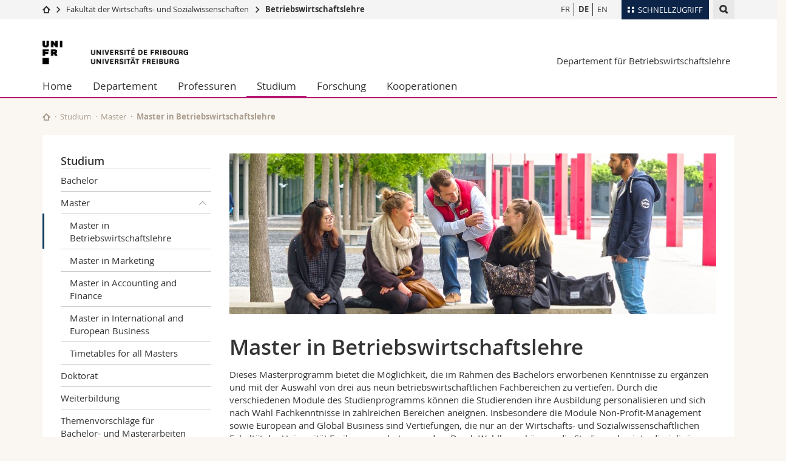

--- FILE ---
content_type: text/html; charset=UTF-8
request_url: https://www.unifr.ch/bwl/de/studies/master/master-in-management.html
body_size: 13029
content:

<!--[if lt IE 9]><!DOCTYPE html PUBLIC "-//W3C//DTD XHTML 1.1//EN" "http://www.w3.org/TR/xhtml11/DTD/xhtml11.dtd"><![endif]-->
<!--[if gt IE 8]><!-->
<!DOCTYPE html>
<!--<![endif]-->
<!--[if lt IE 7]><html xmlns="http://www.w3.org/1999/xhtml" class="lt-ie9 lt-ie8 lt-ie7"> <![endif]-->
<!--[if IE 7]><html xmlns="http://www.w3.org/1999/xhtml" class="lt-ie9 lt-ie8"> <![endif]-->
<!--[if IE 8]><html xmlns="http://www.w3.org/1999/xhtml" class="lt-ie9"> <![endif]-->
<!--[if IE 9]><html class="ie9"> <![endif]-->
<!--[if gt IE 9]><!-->
<html lang="de"><!--<![endif]-->
<head>
	<link rel="preconnect" href="https://cdn.unifr.ch" />
	<link rel="dns-prefetch" href="https://www.googletagmanager.com" />
	<link rel="dns-prefetch" href="https://www.google.com" />
	<link rel="preload" href="https://cdn.unifr.ch/Assets/fonts/OpenSans-Regular-webfont.woff" as="font" type="font/woff" crossorigin>
	<link rel="preload" href="https://cdn.unifr.ch/Assets/fonts/OpenSans-Semibold-webfont.woff" as="font" type="font/woff" crossorigin>
	<link rel="preload" href="https://cdn.unifr.ch/Assets/fonts/OpenSans-Bold-webfont.woff" as="font" type="font/woff" crossorigin>
	<link rel="preload" href="https://cdn.unifr.ch/Assets/fonts/OpenSans-Light-webfont.woff" as="font" type="font/woff" crossorigin>
    <meta http-equiv="X-UA-Compatible" content="IE=edge,chrome=1"/>
    <meta charset="utf-8"/>
    <meta name="viewport" content="width=device-width, initial-scale=1"/>
    <title>Master in Betriebswirtschaftslehre | Departement für Betriebswirtschaftslehre  | Universität Freiburg</title>
    <meta name="description" content="Der Master in Betriebswirtschaftslehre bietet die Möglichkeit, die im Rahmen des Bachelors erworbenen Kenntnisse zu ergänzen und mit der Auswahl von drei aus neun betriebswirtschaftlichen Fachbereichen zu vertiefen.">
    <meta name="language" content="de" />
    <meta name="robots" content="index, follow">
    <base href="//www.unifr.ch/bwl/de/" />
    <link rel="canonical" href="https://www.unifr.ch/bwl/de/studies/master/master-in-management.html" />
    <link href="//cdn.unifr.ch/uf/v2.4.5/css/bootstrap.css" rel="stylesheet" media="all" type="text/css" crossorigin  />
    <link href="//cdn.unifr.ch/uf/v2.4.5/css/main.css" rel="stylesheet" media="all" type="text/css" crossorigin />
    <link rel="shortcut icon" type="image/ico" href="https://cdn.unifr.ch/sharedconfig/favicon/favicon.ico" />
    <!-- Load IE8 specific styles--><!--[if lt IE 9]>
    <link href="//cdn.unifr.ch/uf/v2.4.5/css/old_ie.css" rel="stylesheet" /><![endif]-->
    <script src="//cdn.unifr.ch/uf/v2.4.5/js/modernizr.js" crossorigin ></script>
    <!-- Spiders alternative page -->
    
        <link rel="alternate" hreflang="de" href="https://www.unifr.ch/bwl/de/studies/master/master-in-management.html" id="alt_hreflang_de">
        

<link rel="alternate" hreflang="fr" href="https://www.unifr.ch/bwl/fr/studies/master/master-in-management.html" id="alt_hreflang_fr" />


<link rel="alternate" hreflang="en" href="https://www.unifr.ch/bwl/en/studies/master/master-in-management.html" id="alt_hreflang_en" />
    
    


<!-- Google Tag Manager -->
<script>(function(w,d,s,l,i){w[l]=w[l]||[];w[l].push({'gtm.start':
new Date().getTime(),event:'gtm.js'});var f=d.getElementsByTagName(s)[0],
j=d.createElement(s),dl=l!='dataLayer'?'&l='+l:'';j.async=true;j.src=
'https://www.googletagmanager.com/gtm.js?id='+i+dl;f.parentNode.insertBefore(j,f);
})(window,document,'script','dataLayer','GTM-K8998TH');</script>
<!-- End Google Tag Manager --> 

    

<link href="//cdn.unifr.ch/uf/v2.4.5/css/corr.css" rel="stylesheet" defer crossorigin />

<style>
	/*
	a[href^=http]{text-decoration:none;}
	footer a[href^=http]{text-decoration:none; color:#fff;}
	div.sub-menu li.star > a{font-weight:bold;}
	*/
</style>
    





    
</head>
<body data-lang="de" class="purple">



<!-- Google Tag Manager (noscript) -->
<noscript><iframe src="https://www.googletagmanager.com/ns.html?id=GTM-K8998TH"
height="0" width="0" loading="lazy" style="display:none;visibility:hidden"></iframe></noscript>
<!-- End Google Tag Manager (noscript) -->


<!-- Page wrapper-->
<div id="wrapper">
    <!-- Fixed header-->
    <nav class="fixed-header pusher">
        <div class="fixed-header--bg">
            <div class="container clearfix">

                <!-- The logo -->
                

<a href="https://www.unifr.ch/" class="open-offcanvas square bg-branded hover hidden-desktop" title="Hamburger menu"></a><a href="https://www.unifr.ch" class="hidden-desktop square logo" style="content: ''; display:block;height:55px;width:55px;  no-repeat center center; background-size:contain;" title="Zur Startseite dieser Website gehen"></a>

                

<div class="search hidden-mobile">

    


<script class="search--template" type="text/template">
    <li>
        <a class="search--result-link" href="<%= link %>"></a>
        <h5><%= htmlTitle %></h5>
        <small><%= link %></small>
        <p><%= htmlSnippet %></p>
    </li>
</script>


<script class="search--show-more" type="text/template">
    <li class="text-align-center search--more-results">
        <a class="search--result-link" href="#"></a>
        <p>Mehr sehen</p>
        <p>
            <i class="gfx gfx-arrow-down"></i>
        </p>
    </li>
</script>

    <a href="#" data-expander-toggler="search-47727" data-fixed-mode-toggler="tablet laptop desktop large" class="search--toggler square" title="Suchmaschine anzeigen"><i class="gfx gfx-search"></i></a>
    <div data-expander-content="search-47727" data-expander-group="mobile-nav" class="search--input">
        <div class="container">
            
            <div class="input-group">
                <input type="text" class="form-control"/><span class="input-group-btn sd">
                <input type="radio" name="searchdomain" value="https://www.unifr.ch/bwl/" checked="checked" id="local-" class="hidden"/>
                <label for="local-" class="btn btn-primary sd">Local</label></span><span class="input-group-btn sd">
                <input type="radio" name="searchdomain" value="www.unifr.ch"  id="global-" class="hidden"/>
                <label for="global-" class="btn btn-default">Global</label></span>
            </div>
            
            <ul class="search--results">
                <li class="blank-slate">Keine Resultate</li>
            </ul>
        </div>
    </div>
</div>

                <!-- Globalmenu -->
                <div class="meta-menu"><a href="#" data-fixed-mode-toggler="mobile" data-accordion-toggler="metamenu" class="square meta-menu--toggler hover bg-branded-desk" title="meta-menu toggler"><i class="gfx gfx-tiles"></i><i class="square-triangle"></i><span class="hidden-mobile">Schnellzugriff
</span></a>
    <div data-accordion-content="metamenu" data-accordion-group="mobile-nav" class="meta-menu--content">
        <nav data-scroll-container="data-scroll-container" class="container">
            <ul>
                <li class="first-level"><a href="#" data-accordion-toggler="meta2" data-scroll-to-me="data-scroll-to-me">Universität</a>
                    <nav data-accordion-content="meta2">
                        <ul>
                            <li><a href="http://studies.unifr.ch/de" title="Die Studium: Bachelor, Master, Doktorat">Studium</a></li>
                            <li><a href="https://www.unifr.ch/campus/de/" title="Campus Life">Campus</a></li>
                            <li><a href="https://www.unifr.ch/research/de" title="Forschung">Forschung</a></li>
                            <li><a href="https://www.unifr.ch/uni/de" title="Die Universität">Universität</a></li>
                            <li><a href="https://www.unifr.ch/formcont/de"  title="Weiterbildung">Weiterbildung</a></li>
                        </ul>
                    </nav>
                </li>
                <li class="first-level"><a href="#" data-accordion-toggler="meta1" data-scroll-to-me="data-scroll-to-me">Fakultäten</a>
                    <nav data-accordion-content="meta1">
                        <ul>
                            <li><a href="https://www.unifr.ch/theo/de" title="Theologische Fakultät"><span class="glyphicon glyphicon-stop color-orange" aria-hidden="true"></span> Theologische Fak.</a></li>
                            <li><a href="https://www.unifr.ch/ius/de" title="Rechtswissenschaftliche Fakultät"><span class="glyphicon glyphicon-stop color-red" aria-hidden="true"></span> Rechtswissenschaftliche Fak.</a></li>
                            <li><a href="https://www.unifr.ch/ses/de" title="Wirtschafts- und Sozialwissenschaftliche Fakultät"><span class="glyphicon glyphicon-stop color-purple" aria-hidden="true"></span> Wirtschafts- und Sozialwissenschaftliche Fak.</a></li>
							<li><a href="https://www.unifr.ch/lettres/de" title="Philosophische Fakultät"><span class="glyphicon glyphicon-stop color-sky" aria-hidden="true"></span> Philosophische Fak.</a></li>
							<li><a href="https://www.unifr.ch/eduform/de" title="Fakultät für Erziehungs- und Bildungs­wissenschaften"><span class="glyphicon glyphicon-stop color-violet" aria-hidden="true"></span> Fak. für Erziehungs- und Bildungswissenschaften</a></li>
                            <li><a href="https://www.unifr.ch/science/de" title="Mathematisch-Naturwissenschaftliche Fakultät"><span class="glyphicon glyphicon-stop color-green" aria-hidden="true"></span> Math.-Nat. und Med. Fak.</a></li>
                            <li><a href="https://www.unifr.ch/faculties/de/interfakultaer.html" title="Interfakultär"><span class="glyphicon glyphicon-stop color-marine" aria-hidden="true"></span> Interfakultär</a></li>
                           
                            
                        </ul>
                    </nav>
                </li>
                <li class="first-level"><a href="http://www.unifr.ch/you-are/de/" data-accordion-toggler="meta0" data-scroll-to-me="data-scroll-to-me">Informationen für</a>
                    <nav data-accordion-content="meta0">
                        <ul>
                            <li><a href="https://www.unifr.ch/you-are/de/studieninteressierte/" title="Sie sind... Studieninteressierte_r">Studieninteressierte</a></li>
                            <li><a href="https://www.unifr.ch/you-are/de/studierende/" title="Sie sind... Studierende_r">Studierende</a></li>
                            <li><a href="https://www.unifr.ch/you-are/de/medien/" title="Sie sind... Medienschaffende_r">Medien</a></li>
                            <li><a href="https://www.unifr.ch/you-are/de/forschende/" title="Sie sind... Forschende_r">Forschende</a></li>
                            <li><a href="https://www.unifr.ch/you-are/de/mitarbeitende/" title="Sie sind... Mitarbeitende_r">Mitarbeitende</a></li>
							<li><a href="https://www.unifr.ch/you-are/de/doktorierende/" title="Sie sind... Doktorierende_r">Doktorierende</a></li>
                        </ul>
                    </nav>
                </li>
                <li class="first-level meta-menu--contact bg-branded-desk">
                    <a href="#" class="hidden-lg hidden-md" data-accordion-toggler="contact" data-scroll-to-me="data-scroll-to-me">Ressourcen</a>			
					<nav data-accordion-content="contact">
                        <ul>
                            <li><a href="https://www.unifr.ch/directory/de"><span class="fa fa-user fa-fw" aria-hidden="true"></span> Personenverzeichnis</a></li>
                            <li><a href="https://www.unifr.ch/map"><span class="fa fa-map-signs fa-fw" aria-hidden="true"></span> Ortsplan</a></li>
                            <li><a href="https://www.unifr.ch/biblio"><span class="fa fa-book fa-fw" aria-hidden="true"></span> Bibliotheken</a></li>
                            <li><a href="https://outlook.com/unifr.ch"><span class="fa fa-envelope fa-fw" aria-hidden="true"></span> Webmail</a></li>
                            <li><a href="https://www.unifr.ch/timetable/de/"><span class="fa fa-calendar fa-fw" aria-hidden="true"></span> Vorlesungsverzeichnis</a></li>
                            <li><a href="https://my.unifr.ch"><span class="fa fa-lock fa-fw" aria-hidden="true"></span> MyUnifr</a></li>
                        </ul>
                    </nav>
					
                </li>
            </ul>
        </nav>
    </div>
</div>


                <!-- Desktop Langmenu -->
                

<nav class="hidden-mobile square language-switch">
    <ul>
        
<li><a href="//www.unifr.ch/bwl/fr/studies/master/master-in-management.html" class="" title="Seite anzeigen auf:   FR">FR</a></li>

<li><a href="//www.unifr.ch/bwl/de/studies/master/master-in-management.html" class=" bold" title="Seite anzeigen auf:   DE">DE</a></li>

<li><a href="//www.unifr.ch/bwl/en/studies/master/master-in-management.html" class="" title="Seite anzeigen auf:   EN">EN</a></li>
    </ul>
</nav>

                <!-- Global Breadcrumb -->
                


<div class="breadcrumbs square">

    <a href="//www.unifr.ch" data-accordion-toggler="crumbs" class="square bg-white hover hidden-desktop breadcrumbs--toggler" title="Globaler Pfad"><i class="gfx gfx-home"></i><i class="square-triangle"></i></a>

    <div data-accordion-content="crumbs" data-accordion-group="mobile-nav" class="breadcrumbs--content">
        <nav class="breadcrumbs--mobile shortened">
            <ul class="breadcrumbs--slider">
                <!-- level 0 -->
                
                <li><a href="//www.unifr.ch" class="gfx gfx-home" title="Zur Startseite gehen "></a></li>
                

                <!-- level 1 -->
                
                <li class="gfx gfx-triangle-right"></li>
                <li >
                    <a href="//www.unifr.ch/ses/" class="short">Fakultät der Wirtschafts- und Sozialwissenschaften</a>
                    <a href="//www.unifr.ch/ses/" class="long">Fakultät der Wirtschafts- und Sozialwissenschaften</a>
                </li>
                
                <!-- level 2 -->
                
                <li class="gfx gfx-triangle-right"></li>
                <li class="desktop-expanded">
                    <a href="//www.unifr.ch/bwl/" class="short">Betriebswirtschaftslehre</a>
                    <a href="//www.unifr.ch/bwl/" class="long">Betriebswirtschaftslehre</a>
                </li>
                
                <!-- level 3 -->
                
            </ul>
        </nav>
    </div>
</div>
            </div>
        </div>
    </nav>
    <!-- Offcanvas pusher-->
    <div class="pusher pass-height">
        <!-- Page header/offcanvas-->
        <header id="header" class="offcanvas pass-height">
            <nav class="service-menu">
                <!-- mobile tools menu -->
                <div class="hidden-desktop clearfix">

                    <!-- Search Mobile -->
                    
                    <div class="search">
                        <!-- Template for one search result -->
                        


<script class="search--template" type="text/template">
    <li>
        <a class="search--result-link" href="<%= link %>"></a>
        <h5><%= htmlTitle %></h5>
        <small><%= link %></small>
        <p><%= htmlSnippet %></p>
    </li>
</script>


<script class="search--show-more" type="text/template">
    <li class="text-align-center search--more-results">
        <a class="search--result-link" href="#"></a>
        <p>Mehr sehen</p>
        <p>
            <i class="gfx gfx-arrow-down"></i>
        </p>
    </li>
</script>

                        <a href="#" data-expander-toggler="search-27564" data-fixed-mode-toggler="tablet laptop desktop large" class="search--toggler square" aria-label="search" title="Suchmaschine anzeigen"><i class="gfx gfx-search"></i></a>
                        <div data-expander-content="search-27564" data-expander-group="mobile-nav" class="search--input">
                            <div class="container">
                                
                                <div class="input-group">
                                    <input type="text" class="form-control"/>
                                    <span class="input-group-btn sd">
                                        <input type="radio" name="searchdomain" value="https://www.unifr.ch/bwl/" id="local-" class="hidden" checked="checked"/>
                                        <label for="local-" class="btn btn-primary sd">Local</label>
                                    </span>
                                    <span class="input-group-btn sd">
                                        <input type="radio" name="searchdomain" value="www.unifr.ch"  id="global-" class="hidden" />
                                        <label for="global-" class="btn btn-default">Global</label>
                                    </span>
                                </div>
                                
                                <ul class="search--results">
                                    <li class="blank-slate">Keine Resultate</li>
                                </ul>
                             </div>
                        </div>
                    </div>


                    <!-- langmenu.mobile -->
                    

<nav class="language-switch square hover bg-white"><a href="#" data-accordion-toggler="language-switch" class="toggle-language-switch square" title="Seite in einer anderen Sprache auswählen ">DE</a>
    <div data-accordion-content="language-switch" class="dropdown">
        <ul class="bg-white">
            

<li><a href="//www.unifr.ch/bwl/fr/studies/master/master-in-management.html" class="square bg-white hover " title="Seite anzeigen auf:   FR">FR</a></li>


<li><a href="//www.unifr.ch/bwl/de/studies/master/master-in-management.html" class="square bg-white hover  bold" title="Seite anzeigen auf:   DE">DE</a></li>


<li><a href="//www.unifr.ch/bwl/en/studies/master/master-in-management.html" class="square bg-white hover " title="Seite anzeigen auf:   EN">EN</a></li>
        </ul>
    </div>
</nav>
                    <a href="#" class="close-offcanvas square hover bg-marine" title="close offcanvas"></a>
                </div>
                <div class="hidden-mobile">
                    <div class="container service-menu--relation">
                        <nav class="clearfix">
                            
                        </nav>
                        
<h1 class="logo"><span class="sr-only">Universität Freiburg</span><a href="//www.unifr.ch"  title="Zur Homepage der Universität gehen"><img src="//cdn.unifr.ch/uf/v2.4.5/gfx/logo.png" alt="Logo Unifr" " /></a></h1>

<p class="service-menu--department"><a href="//www.unifr.ch/bwl/de/" title="Zur Startseite dieser Website gehen">Departement für Betriebswirtschaftslehre</a></p>
                    </div>
                </div>
            </nav>
            

<!-- Use class flat-menu or push-menu on this container-->
<!-- to toggle between the two types of navigation. The underlying-->
<!-- structure is exactly the same.-->
<nav class="push-menu container">
    <!-- First navigation level is visible, therefore needs-->
    <!-- the class .in-->
    <!-- .default is needed to not register a swipe event listener-->
    <div class="level default in">

        
<!-- start outerTpl -->
<ul>
    <li class="first"><a href="//www.unifr.ch/bwl/de/" title="Home" >Home</a></li>


<!-- start parentRowTpl -->
<li class="">
	<a href="//www.unifr.ch/bwl/de/departement/profil.html" title="Departement"  Departement class="deeper">
		Departement
		<!--<span class="deeper"></span>-->
	</a>
	


<!-- start innerTpl -->
<div class="level">
	<ul>
		<li><a href="#" class="back">Zurück</a></li>
		<li class="first"><a href="//www.unifr.ch/bwl/de/departement/profil.html" title="Profil" >Profil</a></li>
<li><a href="//www.unifr.ch/bwl/de/departement/lecturers.html" title="Lehrbeauftragte" >Lehrbeauftragte</a></li>
<li class="last"><a href="//www.unifr.ch/bwl/de/departement/kontakte/" title="Kontakte" >Kontakte</a></li>

	</ul>
</div>
<!-- end innerTpl -->
</li>
<!-- end parentRowTpl -->
<li><a href="//www.unifr.ch/bwl/de/prof/" title="Professuren" >Professuren</a></li>


<!-- start parentRowTpl -->
<li class="active">
	<a href="//www.unifr.ch/bwl/de/studies/" title="Studium"   class="deeper">
		Studium
		<!--<span class="deeper"></span>-->
	</a>
	


<!-- start innerTpl -->
<div class="level">
	<ul>
		<li><a href="#" class="back">Zurück</a></li>
		<li class="first"><a href="//www.unifr.ch/bwl/de/studies/bachelor.html" title="Bachelor" >Bachelor</a></li>


<!-- start parentRowTpl -->
<li class="active">
	<a href="//www.unifr.ch/bwl/de/studies/master/" title="Master"   class="deeper">
		Master
		<!--<span class="deeper"></span>-->
	</a>
	


<!-- start innerTpl -->
<div class="level">
	<ul>
		<li><a href="#" class="back">Zurück</a></li>
		<li class="first active"><a href="//www.unifr.ch/bwl/de/studies/master/master-in-management.html" title="Master in Betriebswirtschaftslehre" >Master in Betriebswirtschaftslehre</a></li>
<li><a href="//www.unifr.ch/bwl/de/studies/master/master-in-marketing.html" title="Master in Marketing" >Master in Marketing</a></li>
<li><a href="//www.unifr.ch/bwl/de/studies/master/master-in-accounting-and-finance.html" title="Master in Accounting and Finance" >Master in Accounting and Finance</a></li>
<li><a href="//www.unifr.ch/bwl/de/studies/master/master-in-international-and-european-business.html" title="Master in International and European Business" >Master in International and European Business</a></li>
<li class="last"><a href="//www.unifr.ch/bwl/de/studies/master/timetables-for-all-masters.html" title="Timetables for all Masters" >Timetables for all Masters</a></li>

	</ul>
</div>
<!-- end innerTpl -->
</li>
<!-- end parentRowTpl -->
<li><a href="//www.unifr.ch/bwl/de/studies/doktorat.html" title="Doktorat" >Doktorat</a></li>
<li><a href="//www.unifr.ch/bwl/de/studies/weiterbildung.html" title="Weiterbildung" >Weiterbildung</a></li>
<li><a href="//www.unifr.ch/bwl/de/studies/topics.html" title="Themenvorschläge für Bachelor- und Masterarbeiten" >Themenvorschläge für Bachelor- und Masterarbeiten</a></li>
<li><a href="//www.unifr.ch/bwl/de/studies/courses/" title="Kursangebot" >Kursangebot</a></li>
<li class="last"><a href="//www.unifr.ch/bwl/de/studies/books/" title="Lehrbücher" >Lehrbücher</a></li>

	</ul>
</div>
<!-- end innerTpl -->
</li>
<!-- end parentRowTpl -->


<!-- start parentRowTpl -->
<li class="">
	<a href="//www.unifr.ch/bwl/de/research/topics.html" title="Forschung"   class="deeper">
		Forschung
		<!--<span class="deeper"></span>-->
	</a>
	


<!-- start innerTpl -->
<div class="level">
	<ul>
		<li><a href="#" class="back">Zurück</a></li>
		<li class="first"><a href="//www.unifr.ch/bwl/de/research/topics.html" title="Kernthemen" >Kernthemen</a></li>
<li><a href="//www.unifr.ch/bwl/de/research/pub.html" title="Veröffentlichungen" >Veröffentlichungen</a></li>
<li><a href="//www.unifr.ch/bwl/de/research/doctorants.html" title="Doktoranden" >Doktoranden</a></li>
<li class="last"><a href="//www.unifr.ch/bwl/de/research/diss.html" title="Dissertationen" >Dissertationen</a></li>

	</ul>
</div>
<!-- end innerTpl -->
</li>
<!-- end parentRowTpl -->
<li class="last"><a href="//www.unifr.ch/bwl/de/cooperations/" title="Kooperationen" >Kooperationen</a></li>

</ul>
<!-- end outerTpl -->

    </div>
</nav>

        </header>
        <!-- Main content-->
        <main id="main">
            <div class="visible-lt-ie9 fixed-page-overlay"></div>
            <div class="container">
                <div class="sub-menu--spacer"></div>
                



<nav class="deepcrumbs">
<ul>
    
        <li><a href="//www.unifr.ch/bwl/de/" class="gfx gfx-home" title="Zur Startseite dieser Website gehen"></a></li>
	<li><a href="//www.unifr.ch/bwl/de/studies/">Studium</a></li><li><a href="//www.unifr.ch/bwl/de/studies/master/">Master</a></li><li>Master in Betriebswirtschaftslehre</li>
</ul>
</nav>

                <div class="content">
                    <div class="row inner">
                        <div class="col-md-3 sub-menu">
                            <nav>
                                <h4>
                                    
                                    <a href="//www.unifr.ch/bwl/de/studies/" data-expander-toggler="sub-menu" data-fixed-mode-toggler="mobile" class="filter--title fixed-page-mode--toggler hidden-min-laptop">
                                        Studium</a>
                                    <a href="//www.unifr.ch/bwl/de/studies/" class="hidden-max-laptop">
                                        Studium</a>
                                    
                                </h4>

                                <div data-expander-content="sub-menu" data-expander-group="mobile-nav" class="sub-menu--content">

                                    <ul><li class="first"><a href="//www.unifr.ch/bwl/de/studies/bachelor.html" title="Bachelor" >Bachelor</a></li>



<!--parentRowTpl-->
<li class="">
    <a href="//www.unifr.ch/bwl/de/studies/master/" title="Master" class="deeper"  >
        Master <i data-expander-toggler="sub-menu-15"
                            data-expander-state="open"
                            
                            class="gfx gfx-triangle-thin-down"></i>

    </a>
    <div data-expander-content="sub-menu-15" class="level"
         data-expander-state="open"
         >
        <ul><li class="first active"><a href="//www.unifr.ch/bwl/de/studies/master/master-in-management.html" title="Master in Betriebswirtschaftslehre" >Master in Betriebswirtschaftslehre</a></li>
<li><a href="//www.unifr.ch/bwl/de/studies/master/master-in-marketing.html" title="Master in Marketing" >Master in Marketing</a></li>
<li><a href="//www.unifr.ch/bwl/de/studies/master/master-in-accounting-and-finance.html" title="Master in Accounting and Finance" >Master in Accounting and Finance</a></li>
<li><a href="//www.unifr.ch/bwl/de/studies/master/master-in-international-and-european-business.html" title="Master in International and European Business" >Master in International and European Business</a></li>
<li class="last"><a href="//www.unifr.ch/bwl/de/studies/master/timetables-for-all-masters.html" title="Timetables for all Masters" >Timetables for all Masters</a></li>
</ul>
    </div>
</li>
<!--/parentRowTpl-->
<li><a href="//www.unifr.ch/bwl/de/studies/doktorat.html" title="Doktorat" >Doktorat</a></li>
<li><a href="//www.unifr.ch/bwl/de/studies/weiterbildung.html" title="Weiterbildung" >Weiterbildung</a></li>
<li><a href="//www.unifr.ch/bwl/de/studies/topics.html" title="Themenvorschläge für Bachelor- und Masterarbeiten" >Themenvorschläge für Bachelor- und Masterarbeiten</a></li>
<li><a href="//www.unifr.ch/bwl/de/studies/courses/" title="Kursangebot" >Kursangebot</a></li>
<li class="last"><a href="//www.unifr.ch/bwl/de/studies/books/" title="Lehrbücher" >Lehrbücher</a></li>
</ul>

                                </div>

                            </nav>

                        </div>
                        <div class="col-md-9 inner-30">
                            <div id="" class="row inner ">
    <div class="col-md-12 inner-10">
        <div class="banner--background-image">
    <div style="background-image:url('//cdn.unifr.ch/images/banner_800_335/campus/050.800.335.jpg')" class="background-size-cover"></div>
</div>
    </div>
</div>

<div id="" class="row inner ">
    <div class="col-md-12 inner-10">
        <h2>Master in Betriebswirtschaftslehre</h2>

<p>Dieses Masterprogramm bietet die Möglichkeit, die im Rahmen des Bachelors erworbenen Kenntnisse zu ergänzen und mit der Auswahl von drei aus neun betriebswirtschaftlichen Fachbereichen zu vertiefen. Durch die verschiedenen Module des Studienprogramms können die Studierenden ihre Ausbildung personalisieren und sich nach Wahl Fachkenntnisse in zahlreichen Bereichen aneignen. Insbesondere die Module Non-Profit-Management sowie European and Global Business sind Vertiefungen, die nur an der Wirtschafts- und Sozialwissenschaftlichen Fakultät der Universität Freiburg angeboten werden. Durch Wahlkurse können die Studierenden interdisziplinäre Ausbildungswege wählen und Vorlesungen in Volkswirtschaftslehre, Wirtschaftsinformatik und Kommunikationswissenschaft und Medienforschung, Sozialwissenschaften und Recht belegen. Durch das mehrsprachige Studienumfeld bietet dieses Studienprogramm eine schweizweit einzigartige Ausbildung.</p>

<ul class="accordion brandedstyle">
<li>
    <a id="" href="#" data-accordion-toggler="styleguide-6-1">Studienplan</a>
    <div data-accordion-content="styleguide-6-1" >
        <div class="box inner-05">
            <div id="" class="row inner ">
    <div class="col-md-12 inner-10">
        <table>
<tbody>
<tr>
<td width="640">
<p>Kurse</p>
</td>
<td width="103">
<p>min. 72 ECTS*</p>
</td>
</tr>
<tr>
<td width="640">
<p>Die Kurse müssen aus dem Kursangebot des Masters in Betriebswirtschaftslehre gewählt werden, wobei mindestens 3 Module aus der nachfolgenden Liste abgeschlossen werden müssen (ein Modul gilt als abgeschlossen mit min. 18 ECTS und 2 Kernkursen des validierten Moduls):</p>
<ul style="list-style-type: square;">
<li>Strategy (STR)</li>
<li>Innovation &amp; Entrepreneurship (INNO-ENT)</li>
<li>Organisation and Human Resource Management (OHRM)</li>
<li>Marketing (MAR)</li>
<li>Finance (FIN)</li>
<li>Accounting and Control (ACC)</li>
<li>NPO and Sustainable Management (NPO-SUST)</li>
<li>European and Global Business (EUGB)</li>
<li>Managing Digitalisation (DIG)</li>
<li>Data Analytics (DAT)</li>
</ul>
</td>
<td width="103">
<p>min. 54 ECTS</p>
</td>
</tr>
<tr>
<td width="640">
<p>Wahlkurse:</p>
<p>Maximal 18 ECTS können frei in allen Modulen oder unter allen Masterkursen der Fakultät gewählt werden (bis zu 9 ECTS können durch Kurse aus allen Masterprogrammen der Universität erworben werden).</p>
</td>
<td width="103">
<p><strong>&nbsp;</strong></p>
<p>max. 18 ECTS</p>
</td>
</tr>
<tr>
<td width="640">
<p>Masterarbeit</p>
</td>
<td width="103">
<p>18 ECTS</p>
</td>
</tr>
</tbody>
</table>
<p>Zusätzlich zu diesem 90-ECTS Masterprogramm kann ein Masternebenfach einer anderen Studienrichtung zu 30 ECTS belegt werden, um einen Master mit insgesamt 120 ECTS zu erlangen, soweit die Zulassungsbedingungen des Masternebenfachs dies zulassen.</p>
<p>* Im Rahmen der 72 ECTS-Kreditpunkte dieses Masterprogrammes können max. 9 ECTS an Bachelorkursen belegt werden, sofern diese nicht bereits für das Bachelorstudium angerechnet worden sind.</p>
    </div>
</div>
        </div>
    </div>
</li>

<li>
    <a id="" href="#" data-accordion-toggler="styleguide-6-2">Module und Kurse für den Master in Betriebswirtschaftslehre</a>
    <div data-accordion-content="styleguide-6-2" >
        <div class="box inner-05">
            <div id="" class="row inner ">
    <div class="col-md-12 inner-10">
        <p>Die <strong>fettgedruckten Kurse</strong>&nbsp;sind&nbsp;<strong>Kernkurse</strong>. Drei&nbsp;der nachfolgenden Module müssen gewählt werden. In diesen müssen <strong>mindestens 2 Kernkurse </strong>belegt und&nbsp;min. 18 ECTS&nbsp;erlangt werden, um&nbsp;die Module abzuschliessen.&nbsp;</p>
<p>Achtung: Die meisten Kurse werden nur alle 2 Jahre angeboten!&nbsp;<br>Unsere aktuellen Stundenpläne finden Sie <a href="studies/master/timetables-for-all-masters.html" target="_blank">hier</a>.</p>
<p>Please do also check&nbsp;<a href="../../timetable/en/?&amp;semestres=247&amp;page=1" target="_blank">here&nbsp;</a>the timetable of the university for the courses of a certain semester.</p>
<p>If you have difficuty to inscribe for a cours, please contact the&nbsp;<a href="mailto:decanat-ses@unifr.ch">decanat&nbsp;a</a>nd&nbsp;<a href="mailto:andrea.bruegger@unifr.ch">Andrea Bruegger</a>.</p>
<p>Diese Modulliste ist indikativ und unverbindlich. In einigen Fällen werden Kurse möglicherweise nicht fortgesetzt, andererseits werden der Liste neue Kurse hinzugefügt.</p>

<h5>STR: Strategy</h5>
<ul style="list-style-type: square;">
<li><strong>Advanced Seminar in Strategic International Management&nbsp;</strong>(New! - from spring semester 2025 on)</li>
<li><strong>Business &amp; Sustainable Development&nbsp;</strong>(New! - from fall semester 2025 on)</li>
<li><strong>Case studies in international strategy</strong></li>
<li><strong>Developing an Innovation Strategy</strong></li>
<li><strong>Focal Firms and SMEs in Global Value Chains&nbsp;</strong>(last time in SP-2025)</li>
<li><strong>Fundamentals of International Management</strong></li>
<li><strong>La stratégie au-delà du marché&nbsp;</strong>(New! - from fall semester 2025 on)</li>
<li><strong>Marketing Strategy</strong></li>
<li><strong>Marché et stratégie des organisations à but non lucratif&nbsp;</strong>(bilingue)</li>
<li><strong>Markt und Strategie von Nonprofit-Organisationen&nbsp;</strong>(bilingue)</li>
<li><strong>Strategic Management of privately-owned Family Businesses&nbsp;</strong>(New! - from spring semester 2026 on)</li>
<li><strong>Strategic Value Creation</strong></li>
<li>Advanced Microeconomics</li>
<li>Advanced Project Management &amp; Outsourcing (New! - from spring semester 2025 on)</li>
<li>Advanced Topics in Decision Support</li>
<li>Business in South-East Asia (Study Trip to Vietnam)</li>
<li>Collaborative Value Creation in Ecosystems</li>
<li>Industrial Organization</li>
<li>Intercultural Business Projects</li>
<li><em>Management stratégique&nbsp;(Attention : Bachelor course 4.5 ECTS)*</em></li>
<li>Märkte und Strategien</li>
<li>Microeconomics of Competitiveness (MOC)</li>
<li>Organisational Economics</li>
<li><em>Strategic Management&nbsp;(Attention : Bachelor course&nbsp;4.5 ECTS)* (New - from spring semester 2025 on in Englisch, no more in German!)</em></li>
<li>Politiques des marchés et de la concurrence</li>
<li>Project Management &amp; Outsourcing in a Digital Era (last time in spring semester 2023)</li>
<li>Winning Consulting Projects</li>
</ul>
<h5>INNO-ENT: Innovation &amp; Entrepreneurship</h5>
<ul style="list-style-type: square;">
<li><strong>Advanced Entrepreneurship</strong></li>
<li><strong>Advanced Seminar in International and European Business&nbsp;</strong>(last time in spring semester 2024)</li>
<li><strong>Customer-centric Innovation</strong></li>
<li><strong>Developing an Innovation Strategy</strong></li>
<li><strong>Entreprenariat</strong></li>
<li><strong>Management of Innovation</strong></li>
<li><strong>Nouveaux trends de l'innovation&nbsp;</strong>(New: core course from spring semester 2026 on)</li>
<li><strong>Seminar in Social Entrepreneurship</strong></li>
<li>Collaborative Value Creation in Ecosystems</li>
<li>Esprit et création d'entreprises &amp; entrepreuneuriat social (last time in fall semester 2023)</li>
<li>Leadership styles, contexts and success factors</li>
<li>Nouveaux trends de l'innovation (elective course until spring semester 2024)</li>
<li>Strategic Value Creation</li>
</ul>
<h5>OHRM: Organisation and Human Resource Management</h5>
<ul style="list-style-type: square;">
<li><strong>Auditer l’organisation</strong></li>
<li><strong>Compétences managériales</strong></li>
<li><strong>Intercultural Management</strong></li>
<li><strong>Leadership styles, contexts and success factors</strong></li>
<li><strong>Organisational Change and Crisis Management in Nonprofit Organisations</strong></li>
<li><strong>Organization Behavior</strong></li>
<li><strong>Sustainable Human Capital Management&nbsp;</strong>(New! - from fall semester 2024 on)</li>
<li><strong>Théories et pratiques de l‘organisation</strong></li>
<li>Business and Human Rights</li>
<li>Business Ethics&nbsp;(New from fall semester 2025! New in Englisch! - former Unternehmens- und Wirtschaftsethik)</li>
<li>Ethical Leadership and Organisational Ethical Culture&nbsp;(New from spring semester 2025 on - replaces&nbsp;Business Ethics and Corporate Social Responsibility)</li>
<li><em>Gestion des ressources humaines&nbsp;(Attention : Bachelor course 4.5 ECTS)*</em></li>
<li><em>Human Resource Management&nbsp;(Attention : Bachelor course 4.5 ECTS)*</em></li>
<li>Industrial Organization</li>
<li>International Negotiations - Success stories from an intercultural background</li>
<li>Management des ressources humaines et matérielles dans les organisations à but non lucratif&nbsp;(bilingue)</li>
<li>Organizational Resilience of Multinational Corporations (New course in spring 2025!)</li>
<li>Ressourcenmanagement in Nonprofit-Organisationen&nbsp;(bilingue)</li>
<li>Winning Consulting Projects</li>
</ul>
<h5>MAR: Marketing</h5>
<ul style="list-style-type: square;">
<li><strong>B2B Marketing</strong></li>
<li><strong>Customer orientation and complaint management</strong></li>
<li><strong>Digital Marketing Communication - Customer Orientation 2.0</strong></li>
<li><strong>Marketing Durable</strong></li>
<li><strong>Marketing Strategy</strong></li>
<li><strong>Product and Price Management</strong></li>
<li>Behavioral Economics</li>
<li>Digital Commerce in B2C and B2B Markets</li>
<li>European Marketing&nbsp;(last time in fall semester 2023)</li>
<li>International&nbsp;Marketing&nbsp;(New! - from fall semester 2025 on)</li>
<li>International Negotiations - Success stories from an intercultural background</li>
<li>International Retail Management</li>
<li>International Services Marketing</li>
<li>Management of Innovation</li>
<li>Marketing interculturel</li>
<li>Nouveaux Trends de l’innovation</li>
</ul>
<h5>FIN: Finance</h5>
<ul style="list-style-type: square;">
<li><strong>Asset Management</strong></li>
<li><strong>Business Valuation (former: Unternehmensbewertung)</strong></li>
<li><strong>Corporate governance</strong></li>
<li><strong>Finance empirique</strong></li>
<li><strong>Gestion de portefeuille</strong></li>
<li><strong>International Finance</strong></li>
<li><strong>Project Seminar: Finance with R</strong></li>
<li><strong>Risk Management and Financial Derivatives</strong></li>
<li>CFA Research Challenge (New: 6 ECTS - from fall semester 2024 on! - replaces Firm Valuation Seminar 4.5 ECTS)</li>
<li>Ethique en affaires et en finance&nbsp;(last time in fall semester 2024)</li>
<li><em>Islamic Banking and Economic Ethics. An introduction</em>.&nbsp;<em>(Attention : Bachelor course 3 ECTS)*&nbsp; (</em>New in Spring 2025)</li>
<li>Mergers &amp; Acquisitions</li>
</ul>
<h5>ACC: Accounting and Control</h5>
<ul style="list-style-type: square;">
<li><strong>Advanced Group Accounting</strong></li>
<li><strong>Advanced Managerial Accounting</strong></li>
<li><strong>Financial Statement Analysis</strong></li>
<li><strong>International Accounting Standards</strong></li>
<li><strong>Management Control Systems</strong></li>
<li>Cases in Accounting</li>
<li>Corporate Governance</li>
<li>Performance Measurement in Nonprofit Organisations</li>
<li>Projektseminar Controlling</li>
<li>Seminar in Advanced Management Accounting and Control</li>
<li>The Audit Profession and the Public Interest</li>
<li>Théorie de l’information comptable</li>
</ul>
<h5>NPO-SUST: NPO and Sustainable Management</h5>
<ul style="list-style-type: square;">
<li><strong>Business and Human Rights</strong></li>
<li><strong>Business &amp; Sustainable Development&nbsp;</strong>(New! - from&nbsp;fall&nbsp;semester 2025 on)</li>
<li><strong>Marché et stratégie des organisations à but non lucratif&nbsp;</strong>(bilingue)</li>
<li><strong>Markt und Strategie von Nonprofit-Organisationen&nbsp;</strong>(bilingue)</li>
<li><strong>Marketing Durable</strong></li>
<li><strong>Organisational Change and Crisis Management in Nonprofit Organisations</strong></li>
<li><strong>Performance Measurement in Nonprofit Organisations</strong></li>
<li><strong>Management des ressources humaines et matérielles dans les organisations à but non lucratif&nbsp;</strong>(bilingue)</li>
<li><strong>Ressourcenmanagement in Nonprofit-Organisationen</strong>&nbsp;(bilingue)</li>
<li><strong>Seminar in Social Entrepreneurship</strong></li>
<li><strong>Sustainable Globalization</strong></li>
<li>Business Ethics (New in Englisch! - former Unternehmens- und Wirtschaftsethik)</li>
<li>Ethical Leadership and Organisational Ethical Culture (New from spring semester 2025 on - replaces&nbsp;Business Ethics and Corporate Social Responsibility)</li>
<li>Corporate Social Responsibility and Social Impact</li>
<li>Das Freiburger Management-Modell&nbsp;(bilingue)</li>
<li>Management des organisations à but non lucratif – l’approche fribourgeois&nbsp;(bilingue)</li>
<li>Esprit et création d'entreprises &amp; entrepreneuriat social&nbsp;(last time in fall semester 2023)</li>
<li>Ethique en affaires et en finance&nbsp;(last time in fall semester 2024)</li>
<li>Introduction à la gestion des organisations à but non lucratif et à l’entrepreneuriat social</li>
<li>Leadership styles, contexts and success factors</li>
<li>Renouvellement stratégique d’une organisation à but non lucratif&nbsp;(bilingue)</li>
<li>Strategische Neuausrichtung einer NPO&nbsp;(bilingue)</li>
<li>Vereine und Stiftungen</li>
</ul>
<h5>EUGB: European and Global Business</h5>
<ul style="list-style-type: square;">
<li><strong>Case Studies in International Strategy</strong></li>
<li><strong>European Marketing&nbsp;</strong>(last time in fall semester 2023)</li>
<li><strong>International&nbsp;Marketing&nbsp;</strong>(New! - from fall semester 2025 on)</li>
<li><strong>Fundamentals of International Management</strong></li>
<li><strong>International Services Marketing</strong></li>
<li><strong>Intercultural Management</strong></li>
<li><strong>Managing the Multinational Network</strong></li>
<li><strong>Marketing Interculturel -&nbsp;new since 2022</strong></li>
<li><strong>Microeconomics of Competitiveness (MOC)</strong></li>
<li>Advanced Seminar in International and European Business&nbsp;(last time in spring semester 2024)</li>
<li>Advanced Seminar in Strategic International Management (New! - from spring semester 2025 on)</li>
<li>Business in South-East Asia (Study Trip to Vietnam)</li>
<li>Focal Firms and SMEs in Global Value Chains (last time in spring semester 2025)</li>
<li>Intégration européenne</li>
<li>Intercultural Business Projects</li>
<li>International Finance</li>
<li>International Negotiations - Success stories from an intercultural background</li>
<li>International Taxation</li>
<li>Organizational Resilience&nbsp;of Multinational Corporations (New course in spring 2025!)</li>
<li>Sustainable Globalization</li>
<li>Strategic Value Creation</li>
<li>Transnational Enterprises in Global Society&nbsp;(last time in spring semester 2024)</li>
</ul>
<h5>DIG: Managing Digitalisation</h5>
<ul style="list-style-type: square;">
<li><strong>Digital Commerce in B2C and B2B Markets</strong></li>
<li><strong>Digital Marketing Communication&nbsp;- Customer Orientation 2.0</strong></li>
<li><strong>Digital Value Creation</strong></li>
<li><strong>Digitalization and Information Systems</strong></li>
<li><strong>Nouveaux trends de l’innovation</strong></li>
<li>Advanced Project Management &amp; Outsourcing (New from spring semester 2025 on)</li>
<li>Advanced Seminar in International and European Business (last time in spring semester 2024)</li>
<li>Big Data Methods</li>
<li>Collaborative Value Creation in Ecosystems</li>
<li>Communication, organisation et transformation digitale</li>
<li>Developing an Innovation Strategy</li>
<li>Digital Economy</li>
<li>Network Science &amp; Economics</li>
<li>Nouveaux médias, médias et usagers</li>
<li>Project Management &amp; Outsourcing in a Digital Era&nbsp;(last time in&nbsp;spring semester&nbsp;2023)</li>
<li>Supply Chain Management &amp; Logistics</li>
</ul>
<h5>DAT: Data Analytics</h5>
<ul style="list-style-type: square;">
<li><strong>Big Data Methods</strong></li>
<li><em><strong>Databases (Attention :&nbsp;Bachelor course 6 ECTS)*</strong></em></li>
<li><strong>Econometric Methods and Applications</strong></li>
<li><strong>Machine Learning&nbsp;(UE-SIN.08022)</strong></li>
<li><strong>Méthodes de classification</strong></li>
<li><strong>Policy and Impact Evaluation</strong></li>
<li><em>Applied Econometrics (Attention :&nbsp;Bachelor course 4.5 ECTS)*</em></li>
<li>Data analysis and statistics with the R programming language</li>
<li>Inférence, évaluation et sélection de modèles</li>
<li>Machine&nbsp;Learning (UE-SBL.30002)</li>
<li><em>Programmation scientifique&nbsp;(Attention : Bachelor course 6 ECTS)*</em></li>
<li>Project Seminar: Finance with R</li>
<li>Python Programming online</li>
<li>Social media analytics</li>
<li>Statistique bayésienne</li>
<li>Thèmes choisis de statistique multivariée</li>
</ul>

<p>* Im Rahmen dieses Masterprogrammes können&nbsp;<em>max. 9 ECTS an Bachelorkursen</em>&nbsp;belegt werden, sofern diese nicht bereits für das Bachelorstudium angerechnet worden sind.</p>
<p>Ergänzend können zusätzliche Kurse über das sogenannte «BENEFRI» Abkommen an den Universitäten Bern und Neuenburg belegt werden.&nbsp;<a class="link gfx gfx-arrow-right" href="../../ses/en/studies/mobility/benefri.html" target="_blank">Liste der BENEFRI-Kurse</a></p>
    </div>
</div>
        </div>
    </div>
</li>

<li>
    <a id="" href="#" data-accordion-toggler="styleguide-6-3">Freiburger Profil</a>
    <div data-accordion-content="styleguide-6-3" >
        <div class="box inner-05">
            <div id="" class="row inner ">
    <div class="col-md-12 inner-10">
        <p>Durch die Modulstruktur des Studienprogramms können die Studierenden ihre Ausbildung personalisieren und die erworbenen Kompetenzen hervorheben.</p>
<p>Insbesondere die Module Non-Profit-Management sowie European and Global Business sind Vertiefungen, die nur an der Wirtschafts- und Sozialwissenschaftlichen Fakultät der Universität Freiburg angeboten werden.</p>
<p>Das Masterprogramm in Betriebswirtschaftslehre der Universität Freiburg bietet dank seinem mehrsprachigen Studienangebot (Deutsch, Französisch und viele Kurse in englischer Sprache) eine schweizweit einzigartige Ausbildung.</p>
    </div>
</div>
        </div>
    </div>
</li>

<li>
    <a id="" href="#" data-accordion-toggler="styleguide-6-4">Berufsmöglichkeiten</a>
    <div data-accordion-content="styleguide-6-4" >
        <div class="box inner-05">
            <div id="" class="row inner ">
    <div class="col-md-12 inner-10">
        <p>Mit einem Master in Betriebswirtschaftslehre legen die Studierenden eine optimale Grundlage für eine erfolgreiche Karriere, sei es in einem privaten Unternehmen, in einer Nonprofit- Organisation oder im öffentlichen Sektor.</p>
<p>Die universitäre Ausbildung in Betriebswirtschaftslehre/Management vermittelt den Studierenden die notwendigen Kenntnisse und Methoden für ein tiefgreifendes Verständnis von Unternehmen und der betrieblichen Entscheidungsprozesse. Beim Abschluss des Studiums sind die Studierenden in der Lage, sowohl Herausforderungen in grossen, multinationalen Unternehmen, als auch in kleinen und mittleren Unternehmen anzunehmen und im Unternehmen in den unterschiedlichsten Positionen tätig zu sein. Dank dieser Ausbildung eröffnet sich eine Vielfalt von Berufsmöglichkeiten, z.B.:</p>
<ul style="list-style-type: square;">
<li>Berater/in in einem Consulting-Unternehmen</li>
<li>Projektmanager/in in einem internationalen Unternehmen</li>
<li>Manager/in in der HR-Abteilung eines grossen Unternehmens</li>
<li>Controller/in im privaten oder öffentlichen Sektor</li>
<li>Referatsleiter/in in einem Verband oder einem Hilfswerk</li>
</ul>
<ul>
<li>Management Consultant</li>
<li>Talent Acquisition Specialist</li>
<li>Payroll Specialist</li>
<li>Spécialiste en recrutement</li>
<li>Consultant</li>
<li>HR Manager</li>
<li>Dir. RH &amp; Finances</li>
<li>Area Manager</li>
<li>Chef de projet</li>
</ul>
<p><strong>Entreprises&nbsp;:</strong></p>
<ul>
<li>SBB</li>
<li>Schweizer Post</li>
<li>Postfinance</li>
<li>Kambly</li>
<li>Intersnack</li>
<li>Bosch</li>
<li>Zalando</li>
<li>Decathlon</li>
<li>Roche</li>
<li>UBS</li>
<li>Privera</li>
<li>Swisscom</li>
<li>Omega</li>
<li>Boeing</li>
<li>Aldi Suisse</li>
<li>Sanitas Krankenversicherung</li>
<li>Raiffeisen</li>
<li>Mondelez</li>
<li>Lidl Schweiz</li>
<li>Doetsch Grether</li>
<li>Fossil</li>
<li>Berner Kantonalbank</li>
<li>Nestlé</li>
<li>Helen of Troy</li>
<li>Holcim</li>
<li>Schweizer Radio und Fernsehen</li>
<li>McKinsey &amp; Company</li>
<li>BKW</li>
</ul>
    </div>
</div>
        </div>
    </div>
</li>

<li>
    <a id="" href="#" data-accordion-toggler="styleguide-6-5">Zulassung zum Master in Management</a>
    <div data-accordion-content="styleguide-6-5" >
        <div class="box inner-05">
            <div id="" class="row inner ">
    <div class="col-md-12 inner-10">
        <ul style="list-style-type: square;">
<li>Für Inhaber/Innen eines Bachelors in Betriebswirtschaftslehre an einer <strong>Schweizer Universität</strong>: Zulassung ohne zusätzliche Anforderungen</li>
</ul>
<ul style="list-style-type: square;">
<li>Universitärer Bachelor einer anderen Studienrichtung oder ausländischer Bachelor:
<ul>
<li>Zulassung “sur dossier”:&nbsp; Jedes&nbsp; Dossier&nbsp; wird individuell geprüft. Im Falle einer bedingten Zulassung kann die/der Immatrikulationsdelegierte der SES-Fakultät in Absprache mit dem Departement für Betriebswirtschaftslehre den Erwerb von zusätzlichen Kenntnissen und Fähigkeiten verlangen.</li>
<li>Bewerbungsdossier: Nebst der Dokumente, welche von der Dienststelle für Zulassung der Universität Freiburg verlangt werden, muss das Dossier folgendes umfassen:
<ul>
<li>ein Motivationsschreiben;</li>
<li>GMAT-Resultat, erforderlich für Diplome ausserhalb der EU oder der</li>
</ul>
</li>
<li>Als Mindestanforderung gelten 60 ETCS in betriebswirtschaftlichen Fächern aus dem Freiburger Bachelor-Programm.</li>
</ul>
</li>
<li>FH-Bachelor-AbsolventInnen in Betriebs- ökonomie werden mit einem Zusatzprogramm zu 30 ECTS zum Master</li>
</ul>
<p>Alle anderen StudienbewerberInnen (z. B. ausländisches Diplom und über 8 Jahre altes Bachelordiplom) werden nicht automatisch zum Master in Betriebswirtschaftslehre zugelassen. Die/der Immatrikulationsdelegierte behält sich das Recht zur Entscheidung einer Zulassung “sur dossier” vor.</p>
<p><a class="link external" href="../../studies/de/zulassung/zulassung-master/zulassung-master-schweiz.html" target="_blank">Einschreibung zum Studium</a></p>
    </div>
</div>
        </div>
    </div>
</li>

<li>
    <a id="" href="#" data-accordion-toggler="styleguide-6-6">Mehr Informationen</a>
    <div data-accordion-content="styleguide-6-6" >
        <div class="box inner-05">
            <div id="" class="row inner ">
    <div class="col-md-12 inner-10">
        <p><a class="link gfx gfx-arrow-right" href="../../timetable" target="_blank">UniFR Timetable</a></p>
<p><a class="link gfx gfx-arrow-right" href="../../ses/en/studies/mobility/benefri.html" target="_blank">Liste der BENEFRI-Kurse</a></p>
<p><a class="link gfx gfx-arrow-right" href="../../ses/de/studium/master/ma-betriebswirtschaft.html" target="_blank">Infos (und Reglemente) der WISO Fakultät</a></p>
<p><a class="link gfx gfx-arrow-right" href="https://www.calameo.com/read/0036591153235f1c8b2e2" target="_blank">Broschüre Master in Betriebswirtschaftslehre</a></p>
<p><a class="link gfx gfx-arrow-right" href="assets/public/files/Studium/Course Research Methodology.pdf" target="_blank">Wichtige Informationen zum Kurs Research Methodology and Data Analysis</a></p>
    </div>
</div>
        </div>
    </div>
</li>
</ul>
    </div>
</div>
                        </div>
                    </div>
                </div>
            </div>
        </main>

        <!-- Footer-->
        


        <footer id="footer">
    <div class="container">
        <div class="row">
            <nav class="footer-menu col-md-9">
                <div class="row">
                    <div class="col-xs-4">
                        <h6><a href="//www.unifr.ch/bwl/de/departement/">DEPARTEMENT</a></h6>
<ul><li class="first"><a href="//www.unifr.ch/bwl/de/departement/profil.html" title="Profil" >Profil</a></li>
<li><a href="//www.unifr.ch/bwl/de/departement/lecturers.html" title="Lehrbeauftragte" >Lehrbeauftragte</a></li>
<li class="last"><a href="//www.unifr.ch/bwl/de/departement/kontakte/" title="Kontakte" >Kontakte</a></li>
</ul>
                    </div>
                    <div class="col-xs-4">
                        <h6><a href="//www.unifr.ch/bwl/de/studies/">STUDIUM</a></h6>
<ul><li class="first"><a href="//www.unifr.ch/bwl/de/studies/bachelor.html" title="Bachelor" >Bachelor</a></li>
<li><a href="//www.unifr.ch/bwl/de/studies/master/" title="Master" >Master</a></li>
<li><a href="//www.unifr.ch/bwl/de/studies/doktorat.html" title="Doktorat" >Doktorat</a></li>
<li><a href="//www.unifr.ch/bwl/de/studies/weiterbildung.html" title="Weiterbildung" >Weiterbildung</a></li>
<li><a href="//www.unifr.ch/bwl/de/studies/topics.html" title="Themenvorschläge für Bachelor- und Masterarbeiten" >Themenvorschläge für Bachelor- und Masterarbeiten</a></li>
<li><a href="//www.unifr.ch/bwl/de/studies/courses/" title="Kursangebot" >Kursangebot</a></li>
<li class="last"><a href="//www.unifr.ch/bwl/de/studies/books/" title="Lehrbücher" >Lehrbücher</a></li>
</ul>
                    </div>
                    <div class="col-xs-4">
                        <h6><a href="//www.unifr.ch/bwl/de/research/">FORSCHUNG</a></h6>
<ul><li class="first"><a href="//www.unifr.ch/bwl/de/research/topics.html" title="Kernthemen" >Kernthemen</a></li>
<li><a href="//www.unifr.ch/bwl/de/research/pub.html" title="Veröffentlichungen" >Veröffentlichungen</a></li>
<li><a href="//www.unifr.ch/bwl/de/research/doctorants.html" title="Doktoranden" >Doktoranden</a></li>
<li class="last"><a href="//www.unifr.ch/bwl/de/research/diss.html" title="Dissertationen" >Dissertationen</a></li>
</ul>

<h6><a href="//www.unifr.ch/bwl/de/cooperations/">KOOPERATIONEN</a></h6>

                    </div>
                </div>
            </nav>
            <nav class="footer-menu--contact col-md-3 col-xs-12">
                <div class="row">
                    <div class="col-sm-6 col-md-12 inner">
                        




<div>
    <h6>Kontakt</h6>
    <p>Universität Freiburg</p>
    <p>Departement für Betriebswirtschaftslehre</p>
    <p>Boulevard de Pérolles 90</p>
    <p>CH-1700 Freiburg</p>
    
    
    <p><a href="//www.unifr.ch/bwl/" class="link" aria-label="Go to homepage">www.unifr.ch/bwl/</a></p>
</div>
<div class="footer--social-links">
    <p>
        <a href="https://www.facebook.com/unifribourg" target="_blank" class="gfx gfx-facebook" aria-label="Go to Facebook page of Unifr"></a>
        <a href="https://www.youtube.com/channel/UCx74T4l0XqJFLcdlCavnoXQ" target="_blank" class="fa fa-youtube-play" aria-label="Go to YouTube Channel of Unifr"></a>
        <a href="https://www.linkedin.com/edu/school?id=10930" target="_blank" class="fa fa-linkedin" aria-label="Go to LinkedIn page of Unifr"></a>
        <a href="https://instagram.com/unifribourg/" target="_blank" class="fa fa-instagram" aria-label="Go to Instagram page of Unifr"></a>
    </p>
</div>

<script type="application/ld+json">
{
  "@context": "http://schema.org",
  "@type": "EducationalOrganization",
  "address": {
    "@type": "PostalAddress",
    "addressLocality": "Freiburg",
    "addressRegion": "FR",
    "postalCode": "1700",
    "streetAddress": "Boulevard de Pérolles 90"
  },
  "url" : "www.unifr.ch/bwl/",
  "name": "Departement für Betriebswirtschaftslehre",
  "contactPoint" : [
    { "@type" : "ContactPoint",
      "telephone" : "+41 026 300 8317",
      "contactType" : "customer support",
      "availableLanguage" : ["English","French","German"]
    } ],
  "parentOrganization": {
    "@context": "http://schema.org",
    "@type": "EducationalOrganization",
    "name":"Université de Fribourg | Universität Freiburg",
    "address": {
        "@type": "PostalAddress",
        "addressLocality": "Fribourg",
        "addressRegion": "FR",
        "postalCode": "1700",
        "streetAddress": "Avenue de l'Europe 20"
    },
    "contactPoint" : [
    { "@type" : "ContactPoint",
      "telephone" : "+41-026-300-7034",
      "contactType" : "customer support",
      "availableLanguage" : ["English","French","German","Italian"],
      "url":"https://www.unifr.ch/unicom"
    } ],
    "sameAs" : "https://fr.wikipedia.org/wiki/Universit%C3%A9_de_Fribourg"
  }
}
</script>






                    </div>
                    <div class="col-sm-6 col-md-12">
                        
                    </div>
                </div>
            </nav>
        </div>
    </div>
    <div class="footer-menu--meta">
        <div class="container">
            <div class="row">
                <div class="footer--copyright col-md-8 col-sm-6"><span>&copy; Universität Freiburg | </span><a href="//www.unifr.ch/impressum">Impressum</a> | <a href="//www.unifr.ch/disclaimer">Rechtliche Hinweise</a> | <a href="//www.unifr.ch/help">Notfallnummern</a></div>
            </div>
        </div>
    </div>
</footer>

<div id="" class="row inner ">
    <div class="col-md-12 inner-10">
        
    </div>
</div>

    </div>
</div>
<!-- Bundled scripts-->
<link rel="stylesheet" href="//netdna.bootstrapcdn.com/font-awesome/4.5.0/css/font-awesome.min.css" defer crossorigin />
<script src="//cdn.unifr.ch/uf/v2.4.5/js/shared.js" ></script>
<script src="//cdn.unifr.ch/uf/v2.4.5/js/app.js" ></script>

<!--[if lt IE 10]>
<script src="//cdn.unifr.ch/uf/v2.4.5/js/lt_ie_10.js" defer></script><![endif]-->
<!--[if lt IE 9]>
<script src="//cdn.unifr.ch/uf/v2.4.5/js/polyfills.js" defer></script><![endif]-->







<script>
    setTimeout(function(){
        $(document).ready(function($) {
            hash = "#"+window.location.hash.replace(/[^a-z0-9]/gi, '');
            if (hash) {
                $(hash).click();
            }
        });
    }, 250);

</script>



</body>
</html>